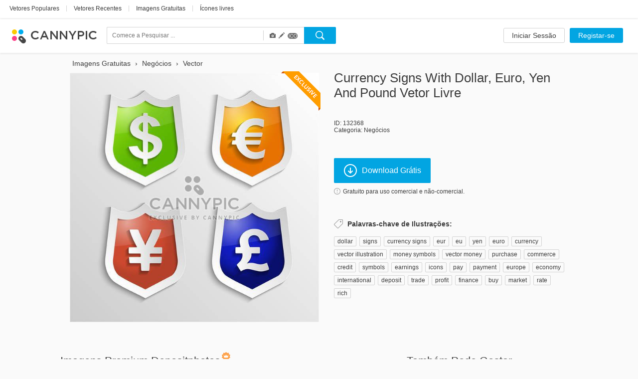

--- FILE ---
content_type: text/html; charset=UTF-8
request_url: https://www.cannypic.com/pt/free-vector/currency-signs-with-dollar-euro-yen-and-pound-132368
body_size: 32919
content:
<!DOCTYPE html> <!--[if lte IE 9]><html class="ie9"><![endif]--> <!--[if gt IE 9]><!--><html><!--<![endif]--> <head> <meta charset="utf-8"> <meta http-equiv="X-UA-Compatible" content="IE=edge,chrome=1"> <title> Currency Signs With Dollar, Euro, Yen And Pound Download De Vetor Gratuito 132368 | CannyPic </title> <meta name="description" content=" Faça já o download do vetor Currency signs with dollar, euro, yen and pound gratuitamente. Vetores exclusivos de autores de topo na CannyPic " /> <meta name="viewport" content="width=device-width, initial-scale=1" /> <meta name="google-site-verification" content="mcdT1ijKPMCvhjrKz-QVrkehUSs8MmGQXK10SoBXPvE" /> <link rel="shortcut icon" type="image/x-icon" href="/img/favicon.ico" /> <link rel="shortcut icon" type="image/png" href="/img/favicon.png" /> <link rel="apple-touch-icon-precomposed" sizes="152x152" href="/img/apple-touch-icon-152x152-precomposed.png"> <link rel="apple-touch-icon-precomposed" sizes="144x144" href="/img/apple-touch-icon-144x144-precomposed.png"> <link rel="apple-touch-icon-precomposed" sizes="120x120" href="/img/apple-touch-icon-120x120-precomposed.png"> <link rel="apple-touch-icon-precomposed" sizes="114x114" href="/img/apple-touch-icon-114x114-precomposed.png"> <link rel="apple-touch-icon-precomposed" sizes="76x76" href="/img/apple-touch-icon-76x76-precomposed.png"> <link rel="apple-touch-icon-precomposed" sizes="72x72" href="/img/apple-touch-icon-72x72-precomposed.png"> <link rel="apple-touch-icon-precomposed" href="/img/apple-touch-icon-precomposed.png"> <link type="text/css" rel="stylesheet/css" href="//fonts.googleapis.com/css?family=Open+Sans:300light,600semibold,400italic,700italic,700,400&subset=latin,cyrillic,cyrillic-ext,devanagari,greek,greek-ext,vietnamese" /> <link rel="alternate" href="https://www.cannypic.com/free-vector/currency-signs-with-dollar-euro-yen-and-pound-132368" hreflang="en" /> <link rel="alternate" href="https://www.cannypic.com/ru/free-vector/currency-signs-with-dollar-euro-yen-and-pound-132368" hreflang="ru" /> <link rel="alternate" href="https://www.cannypic.com/pt/free-vector/currency-signs-with-dollar-euro-yen-and-pound-132368" hreflang="pt" /> <link rel="alternate" href="https://www.cannypic.com/es/free-vector/currency-signs-with-dollar-euro-yen-and-pound-132368" hreflang="es" /> <link rel="alternate" href="https://www.cannypic.com/de/free-vector/currency-signs-with-dollar-euro-yen-and-pound-132368" hreflang="de" /> <link rel="alternate" href="https://www.cannypic.com/fr/free-vector/currency-signs-with-dollar-euro-yen-and-pound-132368" hreflang="fr" /> <link type="text/css" rel="stylesheet" href="//st0.cannypic.com/css/main.css?mt=4e2968c729c0edfd6995f439a16b35791205c149" /> <link type="text/css" rel="stylesheet" href="//st0.cannypic.com/css/product.css?mt=967dfc3c96520dd0dcec1a8d1ed2371aff5cf721" /> <script> var phpVars = {"afterSignupDownload":null,"itemId":"132368","userId":0}; </script> <script type="text/javascript" src="//st0.cannypic.com/jsc/translations_pt.js?mt=a85c1593e7aa73c40573756b9778f938acc00641"></script> <script src="//cdnjs.cloudflare.com/ajax/libs/less.js/1.7.3/less.min.js"></script> <script>if (navigator.platform.toLowerCase().indexOf('mac') >= 0) document.documentElement.className = (document.documentElement.className ? document.documentElement.className + ' ' : '') + 'osx';</script> <!-- Facebook Pixel Code --> <script> !function(f,b,e,v,n,t,s){if(f.fbq)return;n=f.fbq=function(){n.callMethod? n.callMethod.apply(n,arguments):n.queue.push(arguments)};if(!f._fbq)f._fbq=n; n.push=n;n.loaded=!0;n.version='2.0';n.queue=[];t=b.createElement(e);t.async=!0; t.src=v;s=b.getElementsByTagName(e)[0];s.parentNode.insertBefore(t,s)}(window, document,'script','//connect.facebook.net/en_US/fbevents.js'); fbq('init', '154768011526968'); fbq('track', 'PageView'); </script> <noscript><img height="1" width="1" style="display:none" src="https://www.facebook.com/tr?id=154768011526968&ev=PageView&noscript=1" /></noscript> <!-- End Facebook Pixel Code --> </head> <body> <header class="header wide not-auth"> <section class="header-top"> <section class="filters-block"> <a href="https://www.cannypic.com/pt/popular-vectors.html" class="black-link big vector">Vetores Populares</a> <span class="separator line">|</span> <a href="https://www.cannypic.com/pt/vectors.html" class="black-link big vector">Vetores Recentes</a> <span class="separator line">|</span> <a href="https://www.cannypic.com/pt/images.html" class="black-link big vector">Imagens Gratuitas</a> <span class="separator line">|</span> <a href="https://www.cannypic.com/pt/icons.html" class="black-link big vector">Ícones livres</a> </section> </section> <section class="header-userbar"> <section class="logo-block"> <a href="/pt//" class="logo"> <img src="/img/logo.png" alt="Vetores e Imagens Gratuitos CannyPic " /> </a> </section> <section class="search-form-block"> <form class="no-js search-form" id="search-form" action="https://www.cannypic.com/pt/vectors-photos/query.html"> <div class="search-inner"> <div class="search-left"> <div class="search-container"> <div> <input data-hint-url="https://www.cannypic.com/pt/search/getSearchHint" class="search-input _search-input" type="text" name="query" placeholder="Comece a Pesquisar ..." value="" autocomplete="off" /> <div class="search-hints _search-hints"></div> </div> </div> <div class="search-type"> <div class="search-type-wrapper"> <div class="search-type-menu"> <span class="type-item active" data-type="image" title="Fotos"> <span class="glyphicon glyphicon-camera"></span> </span> <span class="type-item active" data-type="vector" title="Vetores"> <span class="glyphicon glyphicon-pencil"></span> </span> <span class="type-item active" data-type="icon" title="Ícones"> <span class="icoicon-f"></span> </span> </div> </div> </div> </div> <div class="search-right"> <button class="button search-button _search-button"></button> </div> </div> </form> </section> <section class="auth-block"> <a class="button white l" href="https://www.cannypic.com/pt/auth/login">Iniciar Sessão</a> <a class="button blue l" href="https://www.cannypic.com/pt/auth">Registar-se</a> </section> </section> </header> <section class="wrapper"> <section class="product-page"> <div class="product-wrapper"> <div class="navigation left"></div> <div class="navigation right"></div> <div class="product-inner"> <div class="product-left"> <ol class="breadcrumb" itemscope itemtype="http://schema.org/BreadcrumbList"> <li itemprop="itemListElement" itemscope itemtype="http://schema.org/ListItem"> <a itemprop="item" href="https://www.cannypic.com/pt/"> <span itemprop="name"> Imagens Gratuitas </span> </a> <meta itemprop="position" content="1" /> </li> &rsaquo; <li itemprop="itemListElement" itemscope itemtype="http://schema.org/ListItem"> <a itemprop="item" href="https://www.cannypic.com/pt/vectors/business.html"> <span itemprop="name"> Negócios </span> </a> <meta itemprop="position" content="2" /> </li> &rsaquo; <li itemprop="itemListElement" itemscope itemtype="http://schema.org/ListItem"> <a itemprop="item" href="https://www.cannypic.com/pt/vectors-photos/vector.html"> <span itemprop="name"> Vector </span> </a> <meta itemprop="position" content="3" /> </li> </ol> <div class="thumb-block "> <a class="download-link" onclick="return false;" data-track-event='["Image", "Registration", true]' data-can-download=1 data-href="https://www.cannypic.com/pt/auth" href="//st9.cannypic.com/thumbs/13/132368_632_canny_pic.jpg" /> <div class="exclusive-wrapper"> <img title="Currency signs with dollar, euro, yen and pound" src="//st9.cannypic.com/thumbs/13/132368_632_w_canny_pic.jpg" alt="Currency signs with dollar, euro, yen and pound - Free vector #132368" title="De Stock Gratuito vector Currency signs with dollar, euro, yen and pound #132368" /> <img class="exclusive" src="/img/exclusive-label.png"> </div> </a> </div> </div> <div class="product-right"> <div class="top-block"> <h1>Currency signs with dollar, euro, yen and pound vetor livre</h1> </div> <div class="info-block"> <p>ID: 132368</p> <p>Categoria: <a href="/pt/vectors/business.html">Negócios</a></p> </div> <div class="action-block"> <a data-track-event='["Button", "Registration", true]' data-can-download="1" data-href="/pt/free-vector/currency-signs-with-dollar-euro-yen-and-pound-132368/download" class="button blue download-button download-link" > <i class="icon download-icon"></i>Download Grátis </a> <p> <a class="agreement-link" data-src="https://www.cannypic.com/pt/agreement.html"> <i class="icon info-icon"></i>Gratuito para uso comercial e não-comercial. </a> </p> </div> <div class="keywords-block"> <h4><i class="icon keywords-icon"></i>Palavras-chave de Ilustrações:</h4> <div class="keywords-inner"> <a href="https://www.cannypic.com/pt/vectors-photos/dollar.html">dollar</a><span>, </span> <a href="https://www.cannypic.com/pt/vectors-photos/signs.html">signs</a><span>, </span> <a href="https://www.cannypic.com/pt/vectors-photos/currency-signs.html">currency signs</a><span>, </span> <a href="https://www.cannypic.com/pt/vectors-photos/eur.html">eur</a><span>, </span> <a href="https://www.cannypic.com/pt/vectors-photos/eu.html">eu</a><span>, </span> <a href="https://www.cannypic.com/pt/vectors-photos/yen.html">yen</a><span>, </span> <a href="https://www.cannypic.com/pt/vectors-photos/euro.html">euro</a><span>, </span> <a href="https://www.cannypic.com/pt/vectors-photos/currency.html">currency</a><span>, </span> <a href="https://www.cannypic.com/pt/vectors-photos/vector-illustration.html">vector illustration</a><span>, </span> <a href="https://www.cannypic.com/pt/vectors-photos/money-symbols.html">money symbols</a><span>, </span> <a href="https://www.cannypic.com/pt/vectors-photos/vector-money.html">vector money</a><span>, </span> <a href="https://www.cannypic.com/pt/vectors-photos/purchase.html">purchase</a><span>, </span> <a href="https://www.cannypic.com/pt/vectors-photos/commerce.html">commerce</a><span>, </span> <a href="https://www.cannypic.com/pt/vectors-photos/credit.html">credit</a><span>, </span> <a href="https://www.cannypic.com/pt/vectors-photos/symbols.html">symbols</a><span>, </span> <a href="https://www.cannypic.com/pt/vectors-photos/earnings.html">earnings</a><span>, </span> <a href="https://www.cannypic.com/pt/vectors-photos/icons.html">icons</a><span>, </span> <a href="https://www.cannypic.com/pt/vectors-photos/pay.html">pay</a><span>, </span> <a href="https://www.cannypic.com/pt/vectors-photos/payment.html">payment</a><span>, </span> <a href="https://www.cannypic.com/pt/vectors-photos/europe.html">europe</a><span>, </span> <a href="https://www.cannypic.com/pt/vectors-photos/economy.html">economy</a><span>, </span> <a href="https://www.cannypic.com/pt/vectors-photos/international.html">international</a><span>, </span> <a href="https://www.cannypic.com/pt/vectors-photos/deposit.html">deposit</a><span>, </span> <a href="https://www.cannypic.com/pt/vectors-photos/trade.html">trade</a><span>, </span> <a href="https://www.cannypic.com/pt/vectors-photos/profit.html">profit</a><span>, </span> <a href="https://www.cannypic.com/pt/vectors-photos/finance.html">finance</a><span>, </span> <a href="https://www.cannypic.com/pt/vectors-photos/buy.html">buy</a><span>, </span> <a href="https://www.cannypic.com/pt/vectors-photos/market.html">market</a><span>, </span> <a href="https://www.cannypic.com/pt/vectors-photos/rate.html">rate</a><span>, </span> <a href="https://www.cannypic.com/pt/vectors-photos/rich.html">rich</a><span>, </span> </div> </div> </div> </div> </div> <div class="related-wrapper"> <div class="related-block left no-js" data-item-type="vector" data-limit="20" data-no-grid="1" data-query="Currency signs with dollar, euro, yen and pound" data-sponsor-id="1"> <div class="top-block"> <h3>Imagens Premium Depositphotos<i class="icon crown-icon"></i></h3> </div> <div class="result-list medium-size no-js"> </div> <div class="bottom-block"> <a target="_blank" class="button white xxl has-icon" href="https://pt.depositphotos.com/vector-images/currency-signs-with.html?ref=5215893"> <i class="icon eye-icon"></i>Ver Mais </a> </div> </div> <div class="related-block right"> <div class="top-block"> <h3>Também Pode Gostar</h3> </div> <div class="result-list medium-size"> <div class="thumb-item"> <a class="thumb-inner" href="/pt/free-icon/yen-currency-sign-195803"> <img src="//st4.cannypic.com/thumbs/19/195803_352_canny_pic.png" alt="Yen Currency Sign - Free icon #195803" title="De Stock Gratuito icon Yen Currency Sign #195803" /> </a> <div class="thumb-text">Yen Currency Sign</div> </div> <div class="thumb-item"> <a class="thumb-inner" href="/pt/free-icon/yen-currency-sign-192923"> <img src="//st4.cannypic.com/thumbs/19/192923_352_canny_pic.png" alt="Yen Currency Sign - Free icon #192923" title="De Stock Gratuito icon Yen Currency Sign #192923" /> </a> <div class="thumb-text">Yen Currency Sign</div> </div> <div class="thumb-item"> <a class="thumb-inner" href="/pt/free-icon/euro-currency-sign-193553"> <img src="//st4.cannypic.com/thumbs/19/193553_352_canny_pic.png" alt="Euro Currency Sign - Free icon #193553" title="De Stock Gratuito icon Euro Currency Sign #193553" /> </a> <div class="thumb-text">Euro Currency Sign</div> </div> <div class="thumb-item"> <a class="thumb-inner" href="/pt/free-icon/sterling-pound-currency-sign-193711"> <img src="//st2.cannypic.com/thumbs/19/193711_352_canny_pic.png" alt="Sterling Pound Currency Sign - Free icon #193711" title="De Stock Gratuito icon Sterling Pound Currency Sign #193711" /> </a> <div class="thumb-text">Sterling Pound Currency Sign</div> </div> <div class="thumb-item"> <a class="thumb-inner" href="/pt/free-icon/euro-currency-sign-192945"> <img src="//st6.cannypic.com/thumbs/19/192945_352_canny_pic.png" alt="Euro Currency Sign - Free icon #192945" title="De Stock Gratuito icon Euro Currency Sign #192945" /> </a> <div class="thumb-text">Euro Currency Sign</div> </div> <div class="thumb-item"> <a class="thumb-inner" href="/pt/free-icon/euro-currency-sign-194831"> <img src="//st2.cannypic.com/thumbs/19/194831_352_canny_pic.png" alt="Euro Currency Sign - Free icon #194831" title="De Stock Gratuito icon Euro Currency Sign #194831" /> </a> <div class="thumb-text">Euro Currency Sign</div> </div> <div class="thumb-item"> <a class="thumb-inner" href="/pt/free-icon/sterling-pound-currency-sign-189893"> <img src="//st4.cannypic.com/thumbs/18/189893_352_canny_pic.png" alt="Sterling Pound Currency Sign - Free icon #189893" title="De Stock Gratuito icon Sterling Pound Currency Sign #189893" /> </a> <div class="thumb-text">Sterling Pound Currency Sign</div> </div> <div class="thumb-item"> <a class="thumb-inner" href="/pt/free-icon/dollar-currency-sign-189633"> <img src="//st4.cannypic.com/thumbs/18/189633_352_canny_pic.png" alt="Dollar Currency Sign - Free icon #189633" title="De Stock Gratuito icon Dollar Currency Sign #189633" /> </a> <div class="thumb-text">Dollar Currency Sign</div> </div> <div class="thumb-item"> <a class="thumb-inner" href="/pt/free-icon/dollar-currency-sign-193715"> <img src="//st6.cannypic.com/thumbs/19/193715_352_canny_pic.png" alt="Dollar Currency Sign - Free icon #193715" title="De Stock Gratuito icon Dollar Currency Sign #193715" /> </a> <div class="thumb-text">Dollar Currency Sign</div> </div> <div class="thumb-item"> <a class="thumb-inner" href="/pt/free-icon/sterling-pound-currency-sign-194537"> <img src="//st8.cannypic.com/thumbs/19/194537_352_canny_pic.png" alt="Sterling Pound Currency Sign - Free icon #194537" title="De Stock Gratuito icon Sterling Pound Currency Sign #194537" /> </a> <div class="thumb-text">Sterling Pound Currency Sign</div> </div> <div class="thumb-item"> <a class="thumb-inner" href="/pt/free-icon/yen-currency-sign-189959"> <img src="//st10.cannypic.com/thumbs/18/189959_352_canny_pic.png" alt="Yen Currency Sign - Free icon #189959" title="De Stock Gratuito icon Yen Currency Sign #189959" /> </a> <div class="thumb-text">Yen Currency Sign</div> </div> <div class="thumb-item"> <a class="thumb-inner" href="/pt/free-icon/yen-currency-sign-195967"> <img src="//st8.cannypic.com/thumbs/19/195967_352_canny_pic.png" alt="Yen Currency Sign - Free icon #195967" title="De Stock Gratuito icon Yen Currency Sign #195967" /> </a> <div class="thumb-text">Yen Currency Sign</div> </div> <div class="thumb-item"> <a class="thumb-inner" href="/pt/free-icon/sterling-pound-currency-sign-189555"> <img src="//st6.cannypic.com/thumbs/18/189555_352_canny_pic.png" alt="Sterling Pound Currency Sign - Free icon #189555" title="De Stock Gratuito icon Sterling Pound Currency Sign #189555" /> </a> <div class="thumb-text">Sterling Pound Currency Sign</div> </div> <div class="thumb-item"> <a class="thumb-inner" href="/pt/free-icon/dollar-currency-sign-195833"> <img src="//st4.cannypic.com/thumbs/19/195833_352_canny_pic.png" alt="Dollar Currency Sign - Free icon #195833" title="De Stock Gratuito icon Dollar Currency Sign #195833" /> </a> <div class="thumb-text">Dollar Currency Sign</div> </div> <div class="thumb-item"> <a class="thumb-inner" href="/pt/free-icon/euro-currency-sign-189869"> <img src="//st10.cannypic.com/thumbs/18/189869_352_canny_pic.png" alt="Euro Currency Sign - Free icon #189869" title="De Stock Gratuito icon Euro Currency Sign #189869" /> </a> <div class="thumb-text">Euro Currency Sign</div> </div> <div class="thumb-item"> <a class="thumb-inner" href="/pt/free-icon/dollar-currency-sign-189951"> <img src="//st2.cannypic.com/thumbs/18/189951_352_canny_pic.png" alt="Dollar Currency Sign - Free icon #189951" title="De Stock Gratuito icon Dollar Currency Sign #189951" /> </a> <div class="thumb-text">Dollar Currency Sign</div> </div> <div class="thumb-item"> <a class="thumb-inner" href="/pt/free-icon/dollar-currency-sign-194533"> <img src="//st4.cannypic.com/thumbs/19/194533_352_canny_pic.png" alt="Dollar Currency Sign - Free icon #194533" title="De Stock Gratuito icon Dollar Currency Sign #194533" /> </a> <div class="thumb-text">Dollar Currency Sign</div> </div> <div class="thumb-item"> <a class="thumb-inner" href="/pt/free-icon/yen-currency-sign-193749"> <img src="//st10.cannypic.com/thumbs/19/193749_352_canny_pic.png" alt="Yen Currency Sign - Free icon #193749" title="De Stock Gratuito icon Yen Currency Sign #193749" /> </a> <div class="thumb-text">Yen Currency Sign</div> </div> <div class="thumb-item"> <a class="thumb-inner" href="/pt/free-icon/dollar-currency-sign-195963"> <img src="//st4.cannypic.com/thumbs/19/195963_352_canny_pic.png" alt="Dollar Currency Sign - Free icon #195963" title="De Stock Gratuito icon Dollar Currency Sign #195963" /> </a> <div class="thumb-text">Dollar Currency Sign</div> </div> <div class="thumb-item"> <a class="thumb-inner" href="/pt/free-icon/dollar-currency-sign-193555"> <img src="//st6.cannypic.com/thumbs/19/193555_352_canny_pic.png" alt="Dollar Currency Sign - Free icon #193555" title="De Stock Gratuito icon Dollar Currency Sign #193555" /> </a> <div class="thumb-text">Dollar Currency Sign</div> </div> <div class="thumb-item"> <a class="thumb-inner" href="/pt/free-icon/sterling-pound-currency-sign-193551"> <img src="//st2.cannypic.com/thumbs/19/193551_352_canny_pic.png" alt="Sterling Pound Currency Sign - Free icon #193551" title="De Stock Gratuito icon Sterling Pound Currency Sign #193551" /> </a> <div class="thumb-text">Sterling Pound Currency Sign</div> </div> <div class="thumb-item"> <a class="thumb-inner" href="/pt/free-icon/euro-currency-sign-193713"> <img src="//st4.cannypic.com/thumbs/19/193713_352_canny_pic.png" alt="Euro Currency Sign - Free icon #193713" title="De Stock Gratuito icon Euro Currency Sign #193713" /> </a> <div class="thumb-text">Euro Currency Sign</div> </div> <div class="thumb-item"> <a class="thumb-inner" href="/pt/free-icon/euro-currency-sign-195827"> <img src="//st8.cannypic.com/thumbs/19/195827_352_canny_pic.png" alt="Euro Currency Sign - Free icon #195827" title="De Stock Gratuito icon Euro Currency Sign #195827" /> </a> <div class="thumb-text">Euro Currency Sign</div> </div> <div class="thumb-item"> <a class="thumb-inner" href="/pt/free-icon/dollar-currency-sign-194895"> <img src="//st6.cannypic.com/thumbs/19/194895_352_canny_pic.png" alt="Dollar Currency Sign - Free icon #194895" title="De Stock Gratuito icon Dollar Currency Sign #194895" /> </a> <div class="thumb-text">Dollar Currency Sign</div> </div> <div class="thumb-item"> <a class="thumb-inner" href="/pt/free-icon/sterling-pound-currency-sign-194873"> <img src="//st4.cannypic.com/thumbs/19/194873_352_canny_pic.png" alt="Sterling Pound Currency Sign - Free icon #194873" title="De Stock Gratuito icon Sterling Pound Currency Sign #194873" /> </a> <div class="thumb-text">Sterling Pound Currency Sign</div> </div> <div class="thumb-item"> <a class="thumb-inner" href="/pt/free-icon/sterling-pound-currency-sign-190073"> <img src="//st4.cannypic.com/thumbs/19/190073_352_canny_pic.png" alt="Sterling Pound Currency Sign - Free icon #190073" title="De Stock Gratuito icon Sterling Pound Currency Sign #190073" /> </a> <div class="thumb-text">Sterling Pound Currency Sign</div> </div> <div class="thumb-item"> <a class="thumb-inner" href="/pt/free-icon/dollar-currency-sign-192947"> <img src="//st8.cannypic.com/thumbs/19/192947_352_canny_pic.png" alt="Dollar Currency Sign - Free icon #192947" title="De Stock Gratuito icon Dollar Currency Sign #192947" /> </a> <div class="thumb-text">Dollar Currency Sign</div> </div> <div class="thumb-item"> <a class="thumb-inner" href="/pt/free-icon/sterling-pound-currency-sign-192921"> <img src="//st2.cannypic.com/thumbs/19/192921_352_canny_pic.png" alt="Sterling Pound Currency Sign - Free icon #192921" title="De Stock Gratuito icon Sterling Pound Currency Sign #192921" /> </a> <div class="thumb-text">Sterling Pound Currency Sign</div> </div> <div class="thumb-item"> <a class="thumb-inner" href="/pt/free-icon/yen-currency-sign-189647"> <img src="//st8.cannypic.com/thumbs/18/189647_352_canny_pic.png" alt="Yen Currency Sign - Free icon #189647" title="De Stock Gratuito icon Yen Currency Sign #189647" /> </a> <div class="thumb-text">Yen Currency Sign</div> </div> <div class="thumb-item"> <a class="thumb-inner" href="/pt/free-icon/euro-currency-sign-195965"> <img src="//st6.cannypic.com/thumbs/19/195965_352_canny_pic.png" alt="Euro Currency Sign - Free icon #195965" title="De Stock Gratuito icon Euro Currency Sign #195965" /> </a> <div class="thumb-text">Euro Currency Sign</div> </div> <div class="thumb-item"> <a class="thumb-inner" href="/pt/free-icon/euro-currency-sign-190049"> <img src="//st10.cannypic.com/thumbs/19/190049_352_canny_pic.png" alt="Euro Currency Sign - Free icon #190049" title="De Stock Gratuito icon Euro Currency Sign #190049" /> </a> <div class="thumb-text">Euro Currency Sign</div> </div> <div class="thumb-item"> <a class="thumb-inner" href="/pt/free-icon/dollar-currency-sign-190131"> <img src="//st2.cannypic.com/thumbs/19/190131_352_canny_pic.png" alt="Dollar Currency Sign - Free icon #190131" title="De Stock Gratuito icon Dollar Currency Sign #190131" /> </a> <div class="thumb-text">Dollar Currency Sign</div> </div> <div class="thumb-item"> <a class="thumb-inner" href="/pt/free-icon/euro-currency-sign-194535"> <img src="//st6.cannypic.com/thumbs/19/194535_352_canny_pic.png" alt="Euro Currency Sign - Free icon #194535" title="De Stock Gratuito icon Euro Currency Sign #194535" /> </a> <div class="thumb-text">Euro Currency Sign</div> </div> <div class="thumb-item"> <a class="thumb-inner" href="/pt/free-icon/yen-currency-sign-190139"> <img src="//st10.cannypic.com/thumbs/19/190139_352_canny_pic.png" alt="Yen Currency Sign - Free icon #190139" title="De Stock Gratuito icon Yen Currency Sign #190139" /> </a> <div class="thumb-text">Yen Currency Sign</div> </div> <div class="thumb-item"> <a class="thumb-inner" href="/pt/free-icon/yen-currency-sign-193589"> <img src="//st10.cannypic.com/thumbs/19/193589_352_canny_pic.png" alt="Yen Currency Sign - Free icon #193589" title="De Stock Gratuito icon Yen Currency Sign #193589" /> </a> <div class="thumb-text">Yen Currency Sign</div> </div> <div class="thumb-item"> <a class="thumb-inner" href="/pt/free-icon/euro-currency-sign-189531"> <img src="//st2.cannypic.com/thumbs/18/189531_352_canny_pic.png" alt="Euro Currency Sign - Free icon #189531" title="De Stock Gratuito icon Euro Currency Sign #189531" /> </a> <div class="thumb-text">Euro Currency Sign</div> </div> <div class="thumb-item"> <a class="thumb-inner" href="/pt/free-icon/yen-currency-sign-194885"> <img src="//st6.cannypic.com/thumbs/19/194885_352_canny_pic.png" alt="Yen Currency Sign - Free icon #194885" title="De Stock Gratuito icon Yen Currency Sign #194885" /> </a> <div class="thumb-text">Yen Currency Sign</div> </div> <div class="thumb-item"> <a class="thumb-inner" href="/pt/free-icon/yen-currency-sign-194539"> <img src="//st10.cannypic.com/thumbs/19/194539_352_canny_pic.png" alt="Yen Currency Sign - Free icon #194539" title="De Stock Gratuito icon Yen Currency Sign #194539" /> </a> <div class="thumb-text">Yen Currency Sign</div> </div> <div class="thumb-item"> <a class="thumb-inner" href="/pt/free-vector/currency-signs-with-dollar-euro-yen-and-pound-132369"> <img src="//st10.cannypic.com/thumbs/13/132369_352_canny_pic.jpg" alt="Currency signs with dollar, euro, yen and pound - Free vector #132369" title="De Stock Gratuito vector Currency signs with dollar, euro, yen and pound #132369" /> </a> <div class="thumb-text">Currency signs with dollar, euro, yen and pound</div> </div> <a href="/pt/free-vector/currency-signs-with-dollar-euro-yen-and-pound-132369"><img class="exclusive" src="/img/exclusive-label.png"></a> <div class="thumb-item"> <a class="thumb-inner" href="/pt/free-icon/dollar-currency-194757"> <img src="//st8.cannypic.com/thumbs/19/194757_352_canny_pic.png" alt="Dollar Currency - Free icon #194757" title="De Stock Gratuito icon Dollar Currency #194757" /> </a> <div class="thumb-text">Dollar Currency</div> </div> <div class="thumb-item"> <a class="thumb-inner" href="/pt/free-vector/currency-icons-144779"> <img src="//st10.cannypic.com/thumbs/14/144779_352_canny_pic.jpg" alt="Currency Icons - Free vector #144779" title="De Stock Gratuito vector Currency Icons #144779" /> </a> <div class="thumb-text">Currency Icons</div> </div> <div class="thumb-item"> <a class="thumb-inner" href="/pt/free-icon/euro-currency-194719"> <img src="//st10.cannypic.com/thumbs/19/194719_352_canny_pic.png" alt="Euro Currency - Free icon #194719" title="De Stock Gratuito icon Euro Currency #194719" /> </a> <div class="thumb-text">Euro Currency</div> </div> <div class="thumb-item"> <a class="thumb-inner" href="/pt/free-vector/currency-symbols-206483"> <img src="//st4.cannypic.com/thumbs/20/206483_352_canny_pic.jpg" alt="Currency Symbols - Free vector #206483" title="De Stock Gratuito vector Currency Symbols #206483" /> </a> <div class="thumb-text">Currency Symbols</div> </div> <div class="thumb-item"> <a class="thumb-inner" href="/pt/free-icon/yen-currency-194759"> <img src="//st10.cannypic.com/thumbs/19/194759_352_canny_pic.png" alt="Yen Currency - Free icon #194759" title="De Stock Gratuito icon Yen Currency #194759" /> </a> <div class="thumb-text">Yen Currency</div> </div> <div class="thumb-item"> <a class="thumb-inner" href="/pt/free-icon/sterling-pound-currency-194701"> <img src="//st2.cannypic.com/thumbs/19/194701_352_canny_pic.png" alt="Sterling Pound Currency - Free icon #194701" title="De Stock Gratuito icon Sterling Pound Currency #194701" /> </a> <div class="thumb-text">Sterling Pound Currency</div> </div> <div class="thumb-item"> <a class="thumb-inner" href="/pt/free-vector/international-currency-symbols-vector-220493"> <img src="//st4.cannypic.com/thumbs/22/220493_352_canny_pic.jpg" alt="International Currency Symbols Vector - Free vector #220493" title="De Stock Gratuito vector International Currency Symbols Vector #220493" /> </a> <div class="thumb-text">International Currency Symbols Vector</div> </div> <div class="thumb-item"> <a class="thumb-inner" href="/pt/free-vector/signs-207213"> <img src="//st4.cannypic.com/thumbs/20/207213_352_canny_pic.jpg" alt="Signs - Free vector #207213" title="De Stock Gratuito vector Signs #207213" /> </a> <div class="thumb-text">Signs</div> </div> <div class="thumb-item"> <a class="thumb-inner" href="/pt/free-image/sign-275599"> <img src="//st10.cannypic.com/thumbs/27/275599_352_canny_pic.jpg" alt="Sign - Free image #275599" title="De Stock Gratuito image Sign #275599" /> </a> <div class="thumb-text">Sign</div> </div> <div class="thumb-item"> <a class="thumb-inner" href="/pt/free-vector/currency-icon-set-358397"> <img src="//st8.cannypic.com/thumbs/35/358397_352_canny_pic.jpg" alt="Currency Icon Set - Free vector #358397" title="De Stock Gratuito vector Currency Icon Set #358397" /> </a> <div class="thumb-text">Currency Icon Set</div> </div> <div class="thumb-item"> <a class="thumb-inner" href="/pt/free-vector/money-and-currency-icons-379565"> <img src="//st6.cannypic.com/thumbs/37/379565_352_canny_pic.jpg" alt="Money And Currency Icons - Free vector #379565" title="De Stock Gratuito vector Money And Currency Icons #379565" /> </a> <div class="thumb-text">Money And Currency Icons</div> </div> <div class="thumb-item"> <a class="thumb-inner" href="/pt/free-vector/3d-golden-currency-symbols-274059"> <img src="//st10.cannypic.com/thumbs/27/274059_352_canny_pic.jpg" alt="3d golden currency symbols - Free vector #274059" title="De Stock Gratuito vector 3d golden currency symbols #274059" /> </a> <div class="thumb-text">3d golden currency symbols</div> </div> <div class="thumb-item"> <a class="thumb-inner" href="/pt/free-vector/aluminum-currency-symbols-301483"> <img src="//st4.cannypic.com/thumbs/30/301483_352_canny_pic.jpg" alt="Aluminum Currency Symbols - Free vector #301483" title="De Stock Gratuito vector Aluminum Currency Symbols #301483" /> </a> <div class="thumb-text">Aluminum Currency Symbols</div> </div> </div> <div class="bottom-block"> <a class="button white xxl has-icon" href="https://www.cannypic.com/pt/popular-vectors.html"><i class="icon eye-icon"></i>Ver Todos</a> </div> </div> </div> </section> </section> <footer class="footer wide"> <section class="footer-inner"> <div class="links-block"> <div class="langs-block"> <nav> <li class="earth"></li> <li><a href="/free-vector/currency-signs-with-dollar-euro-yen-and-pound-132368">English</a></li> <li class="separator">&bull;</li> <li><a href="/ru/free-vector/currency-signs-with-dollar-euro-yen-and-pound-132368">Русский</a></li> <li class="separator">&bull;</li> <li><a href="/es/free-vector/currency-signs-with-dollar-euro-yen-and-pound-132368">Español</a></li> <li class="separator">&bull;</li> <li><a href="/de/free-vector/currency-signs-with-dollar-euro-yen-and-pound-132368">Deutsch</a></li> <li class="separator">&bull;</li> <li><a href="/fr/free-vector/currency-signs-with-dollar-euro-yen-and-pound-132368">Français</a></li> </nav> </div> <div class="social-block"> <a href="https://www.facebook.com/cannyfreepic" class="social-link facebook" target="_blank"></a> <a href="https://plus.google.com/b/100072555853669299975/100072555853669299975/posts" class="social-link google-plus" target="_blank"></a> </div> <div class="pages-block"> <nav> <li><a href="https://www.cannypic.com/pt/new-files">Novos arquivos</a></li> <li class="separator">&bull;</li> <li><a href="/pt/agreement.html">Acordo de Adesão</a></li> <li class="separator">&bull;</li> <li><a href="/pt/contact">Contacte-nos</a></li> </nav> </div> </div> <div class="alphabet-block"> <nav> <li><a class="grey-link" href="/pt/top-tags.html">Top</a></li> </nav> </div> <div class="copyright-block"> <p>CannyPic &copy; 2015&nbsp;&nbsp;&bull;&nbsp;&nbsp;Todos os Direitos Reservados</p> </div> </section> </footer> <!--[if lte IE 9]> <script src="/js/plugins/jquery.js"></script> <script src="/js/plugins/jquery-ui.js"></script> <script src="/js/op.js"></script> <![endif]--> <script> var load = function(src, async) { if (async === undefined) async = false; var node = document.createElement('script'); node.type = 'text/javascript'; node.async = async; node.src = src; document.getElementsByTagName('body')[0].appendChild(node); }; load("//st0.cannypic.com/jsc/main.js?mt=19bbc015b702d1dd16b9d1ca0d157ed0455f00be"); load("//st0.cannypic.com/jsc/product.js?mt=9559d8023884248ba0f9a4b5b041948e11d3150b"); load("//st0.cannypic.com/jsc/sponsored.js?mt=669fe69184d81d7d1dd88ec04d38d6e047b0c2dc"); </script> <script> (function(i,s,o,g,r,a,m){i['GoogleAnalyticsObject']=r;i[r]=i[r]||function() { (i[r].q=i[r].q||[]).push(arguments)},i[r].l=1*new Date();a=s.createElement(o), m=s.getElementsByTagName(o)[0];a.async=1;a.src=g;m.parentNode.insertBefore(a,m) })(window,document,'script','//www.google-analytics.com/analytics.js','ga'); ga('create', 'UA-65280700-1', 'auto'); ga('send', 'pageview'); </script> </body> </html>